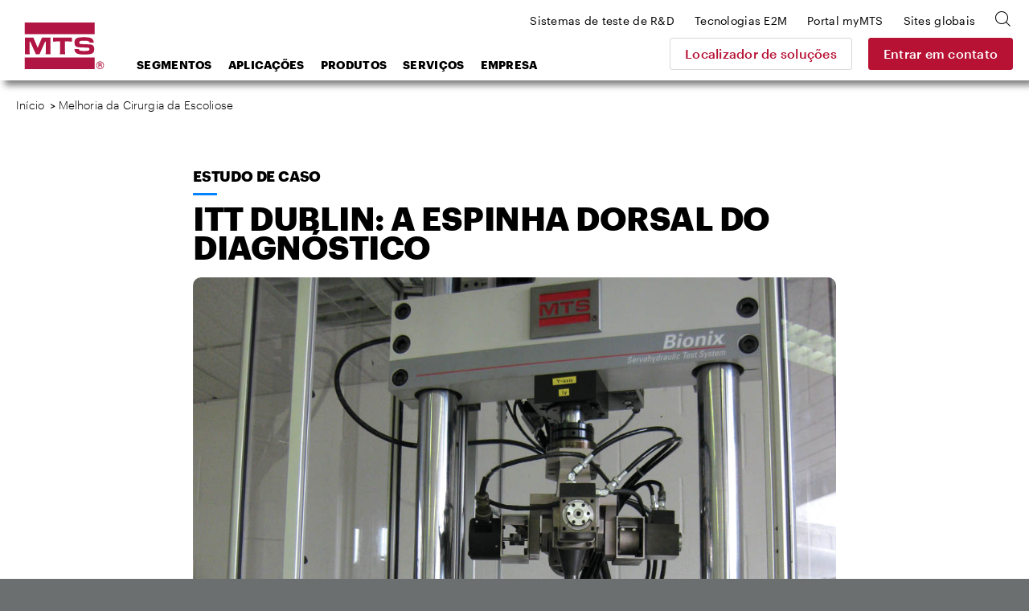

--- FILE ---
content_type: text/html; charset=utf-8
request_url: https://www.mts.com/br/articles/biomedical/case-study-itt
body_size: 23208
content:


<!DOCTYPE html>
<html>
<head>
    <!-- Begin BrightEdge -->
    
<!-- be_ixf, sdk, gho-->
<meta name="be:sdk" content="dotnet_sdk_1.4.18" />
<meta name="be:timer" content="78ms" />
<meta name="be:orig_url" content="https://www.mts.com/br/articles/biomedical/case-study-itt" />
<meta name="be:capsule_url" content="https://ixfd-api.bc0a.com/api/ixf/1.0.0/get_capsule/f00000000235252/01971957115" />
<meta name="be:norm_url" content="https://www.mts.com/br/articles/biomedical/case-study-itt" />
<meta name="be:api_dt" content="py_2022; pm_11; pd_07; ph_10; pmh_48; p_epoch:1667846918628" />
<meta name="be:mod_dt" content="py_2022; pm_11; pd_07; ph_10; pmh_48; p_epoch:1667846918628" />
<meta name="be:messages" content="0" />

    <script>
      (function() {
      var bec = document.createElement('script');
      bec.type = 'text/javascript';
      bec.async = true;
      bec.setAttribute("data-id", "bec");
      bec.setAttribute("org-id", "f00000000235252");
      bec.setAttribute("domain", ".mts.com");
      bec.setAttribute("session-timeout", 86400000);
      bec.src = document.location.protocol + '//cdn.b0e8.com/conv_v3.js';
      var s = document.getElementsByTagName('script')[0];
      s.parentNode.insertBefore(bec, s);
})();
</script>


    <!-- End BrightEdge -->
    
<!-- Google Tag Manager -->
<script>(function(w,d,s,l,i){w[l]=w[l]||[];w[l].push({'gtm.start':
new Date().getTime(),event:'gtm.js'});var f=d.getElementsByTagName(s)[0],
j=d.createElement(s),dl=l!='dataLayer'?'&l='+l:'';j.async=true;j.src=
'https://www.googletagmanager.com/gtm.js?id='+i+dl+ '&gtm_auth=VLlOC3Nf9JDgPhX1q1molg&gtm_preview=env-1&gtm_cookies_win=x';f.parentNode.insertBefore(j,f);
})(window,document,'script','dataLayer','GTM-T7WNV47');</script>
<!-- End Google Tag Manager -->
    
<style>
nav.site-footer__menu
{
border-bottom: none !important;
margin: 0;
height: 0;
padding: 0;
}
</style>
    

<title>Melhoria da Cirurgia da Escoliose</title>

<meta name="description" content="A MTS ajuda os pesquisadores biomec&#226;nicos a equipar os cirurgi&#245;es com melhores informa&#231;&#245;es antes da cirurgia de escoliose.">
<meta name="keywords" content="espinha dorsal, escoliose, ITT Dublin">

    <meta property="og:title" content="Melhoria da Cirurgia da Escoliose">
    <meta name="twitter:title" content="Melhoria da Cirurgia da Escoliose">

    <meta property="og:description" content="A MTS ajuda os pesquisadores biomec&#226;nicos a equipar os cirurgi&#245;es com melhores informa&#231;&#245;es antes da cirurgia de escoliose.">
    <meta name="twitter:description" content="A MTS ajuda os pesquisadores biomec&#226;nicos a equipar os cirurgi&#245;es com melhores informa&#231;&#245;es antes da cirurgia de escoliose.">

    <meta property="og:image" content="https://test.mts.com/-/media/biomedical/industry/case study tile images/069_tile">
    <meta name="twitter:image" content="https://test.mts.com/-/media/biomedical/industry/case study tile images/069_tile">

    <meta property="og:url" content="https://test.mts.com/articles/biomedical/case-study-itt">
    <meta name="twitter:url" content="https://test.mts.com/articles/biomedical/case-study-itt">

    <meta name="twitter:card" content="summary_large_image">

    <meta property="og:site_name" content="MTS Test &amp; Simulation">
    <meta name="twitter:site" content="MTS Test &amp; Simulation">


    <link rel="canonical" href="https://www.mts.com/br/articles/biomedical/case-study-itt" />
        <link rel="alternate" hreflang="x-default" href="https://www.mts.com/en/articles/biomedical/case-study-itt" />
        <link rel="alternate" hreflang="pt-BR" href="https://www.mts.com/br/articles/biomedical/case-study-itt" />
        <link rel="alternate" hreflang="de-DE" href="https://www.mts.com/de/articles/biomedical/case-study-itt" />
        <link rel="alternate" hreflang="en" href="https://www.mts.com/en/articles/biomedical/case-study-itt" />
        <link rel="alternate" hreflang="fr-FR" href="https://www.mts.com/fr/articles/biomedical/case-study-itt" />
        <link rel="alternate" hreflang="en-IN" href="https://www.mts.com/in/articles/biomedical/case-study-itt" />
        <link rel="alternate" hreflang="it-IT" href="https://www.mts.com/it/articles/biomedical/case-study-itt" />
        <link rel="alternate" hreflang="ja-JP" href="https://www.mts.com/jp/articles/biomedical/case-study-itt" />
        <link rel="alternate" hreflang="ko-KR" href="https://www.mts.com/ko/articles/biomedical/case-study-itt" />
        <link rel="alternate" hreflang="es-MX" href="https://www.mts.com/la/articles/biomedical/case-study-itt" />
        <link rel="alternate" hreflang="zh-CN" href="https://www.mtschina.com/articles/biomedical/case-study-itt" />


    <link rel="apple-touch-icon" sizes="180x180" href="/assets/images/favicons/apple-touch-icon.png">
    <link rel="icon" type="image/png" sizes="32x32" href="/assets/images/favicons/favicon-32x32.png">
    <link rel="icon" type="image/png" sizes="16x16" href="/assets/images/favicons/favicon-16x16.png">
    <link rel="manifest" href="/mts.site.manifest.json">
    <link rel="mask-icon" href="/assets/images/favicons/safari-pinned-tab.svg" color="#b01543">
    <meta name="apple-mobile-web-app-title" content="MTS">
    <meta name="application-name" content="MTS">
    <meta name="msapplication-TileColor" content="#b01543">
    <meta name="theme-color" content="#b01543">
    <meta charset="UTF-8">
    <meta name="viewport" content="width=device-width, initial-scale=1.0" />
    <meta http-equiv="X-UA-Compatible" content="IE=edge">
    <link href="/dist/css/style.min.css?ver=638997066169645381" rel="stylesheet" />
</head>
<body class="">
    
    
    
<header class="site-header">
    <div class="site-header__inner">
            <a class="site-header__logo" href="https://www.mts.com/br">
        <img src="/-/media/global/mts-logo.svg?as=1&amp;la=pt-BR&amp;h=58&amp;w=58&amp;mw=58&amp;hash=7865DB2B0D9D8739614A06737AD3B09C" class="test-sim__logo" alt="" />
    </a>


<a href="/br/contact-us" class="site-header__button button--secondary" >Entrar em contato</a>        
        <a class="site-header__nav-toggle" href="JavaScript:void(0);" aria-controls="header-menu" aria-expanded="false" aria-label="menu">
            <div class="bar bar-top"></div>
            <div class="bar bar-middle"></div>
            <div class="bar bar-bottom"></div>
        </a>
        <div class="site-header__nav">
            <div class="search-box">
    <div class="search-box__inner">
        <form id="mts-search-form">
            <input type="hidden" class="mts-search-form--searchPage" value="https://www.mts.com/br/site-search" />
            <div class="mts-form__field has-icon has-submit">
                <div class="mts-form__field-inner">
                    <i class="icon-search-bold"></i>
                    <input class="search-box__input" type="text" placeholder="Pesquisar no site" />
                    <input type="submit" value="Ir" />
                </div>
            </div>
            <a class="search-box__close"><i class="icon-x"></i></a>
        </form>
    </div>
</div>



            
<nav class="site-header__nav-main">
    <ul>
            <li class="menu-item-has-children">
<a href="javascript:#" >Segmentos</a>                                    <ul class="sub-menu">
                                <li class="menu-item-has-children first-item ">
<a href="/br/industries/automotive" >Automotivo</a>                                    <ul class="sub-menu">
                                            <li>
<a href="/br/industries/automotive/passenger-cars-light-trucks" >Carros de Passageiro e Caminhões Leves</a>                                            </li>
                                            <li>
<a href="/br/industries/automotive/driver-assisted-autonomous-vehicles" >Veículos Autônomos e Assistidos pelo Motorista</a>                                            </li>
                                            <li>
<a href="/br/industries/automotive/electric-new-energy-vehicles" >Veículos elétricos e de novas energias</a>                                            </li>
                                            <li>
<a href="/br/industries/automotive/heavy-trucks-commercial-vehicles" >Caminhões pesados e veículos comerciais</a>                                            </li>
                                            <li>
<a href="/br/industries/automotive/off-highway-vehicles" >Veículos fora de estrada (OHV)</a>                                            </li>
                                            <li>
<a href="/br/industries/automotive/racing-motorsports" >Corrida e Automobilismo</a>                                            </li>
                                            <li>
<a href="/br/industries/automotive/recreational-vehicles" >Veículos recreativos</a>                                            </li>
                                            <li>
<a href="/br/industries/automotive/motorcycles" >Motocicletas</a>                                            </li>
                                    </ul>
                                    <div class="menu-promo">
    <div class="card--nav">
        <div class="card card--has-bgimage">
            <div class="card__inner">
                <div class="card__image" style="background-image: url(/-/media/ground_vehicles/industry/case-study-photos/auto-factoid-tile.jpg?as=1&amp;mh=414&amp;la=pt-BR&amp;h=414&amp;w=652&amp;mw=655&amp;hash=22142E9C31F400A62E52646DCCF5F513)">
<a href="/br/industries/automotive" >Automotive</a>                </div>
                <div class="card__content">
                    <h3>
<a href="/br/industries/automotive" >                            <span class="has-arrow">
                                Automotivo
                            </span>
</a>                    </h3>
                </div>
                <div class="card__proof">
                        <div class="card__proof-stat">
                            <p>
                                <span>320</span>
                                kph
                            </p>
                        </div>
                    <div class="card__proof-content">
                        <p>
                            a esteira de rodagem plana permite a replicação precisa das manobras de curva do automobilismo
                        </p>
<a href="/br/articles/automotive/case-study-ntrc" >Leia o estudo de caso</a>                    </div>
                </div>
            </div>
        </div>
    </div>
</div>


                                </li>
                                <li class="menu-item-has-children  ">
<a href="/br/industries/materials" >Materiais</a>                                    <ul class="sub-menu">
                                            <li>
<a href="/br/industries/materials/aerospace-materials" >Teste de Materiais Aeroespaciais</a>                                            </li>
                                            <li>
<a href="/br/industries/materials/automotive-materials" >Teste de Materiais Automotivos</a>                                            </li>
                                            <li>
<a href="/br/industries/materials/metals" >Metais</a>                                            </li>
                                            <li>
<a href="/br/industries/materials/composites" >Compósitos</a>                                            </li>
                                            <li>
<a href="/br/industries/materials/plastics" >Plásticos</a>                                            </li>
                                            <li>
<a href="/br/industries/materials/rubber-elastomers" >Borracha e Elastômeros</a>                                            </li>
                                            <li>
<a href="/br/industries/materials/adhesives" >Adesivos</a>                                            </li>
                                            <li>
<a href="/br/industries/materials/concrete-rock" >Concreto e rocha</a>                                            </li>
                                            <li>
<a href="/br/industries/materials/ceramics-glass" >Cerâmica e Vidro</a>                                            </li>
                                            <li>
<a href="/br/industries/materials/textiles" >Têxteis</a>                                            </li>
                                            <li>
<a href="/br/industries/materials/wood" >Madeira</a>                                            </li>
                                            <li>
<a href="/br/industries/materials/paper-products" >Produtos de papel</a>                                            </li>
                                            <li>
<a href="/br/industries/materials/universities" >Universidades</a>                                            </li>
                                    </ul>
                                    <div class="menu-promo">
    <div class="card--nav">
        <div class="card card--has-bgimage">
            <div class="card__inner">
                <div class="card__image" style="background-image: url(/-/media/materials/industry/tile-images/materials-factoid-tile.jpg?as=1&amp;mh=414&amp;la=pt-BR&amp;h=414&amp;w=652&amp;mw=655&amp;hash=E0D4CAF8F094ABFB6907300D5F1C45FA)">
<a href="/br/industries/materials" >Materials</a>                </div>
                <div class="card__content">
                    <h3>
<a href="/br/industries/materials" >                            <span class="has-arrow">
                                Materiais
                            </span>
</a>                    </h3>
                </div>
                <div class="card__proof">
                        <div class="card__proof-stat">
                            <p>
                                <span>1500 </span>
                                Graus Celsius
                            </p>
                        </div>
                    <div class="card__proof-content">
                        <p>
                            soluções para testar ligas de alta temperatura, compósitos, cerâmicas e polímeros
                        </p>
<a href="/br/articles/materials/high-temp-tradeoffs" >Leia o artigo</a>                    </div>
                </div>
            </div>
        </div>
    </div>
</div>


                                </li>
                                <li class="menu-item-has-children  ">
<a href="/br/industries/aerospace" >Aeroespacial</a>                                    <ul class="sub-menu">
                                            <li>
<a href="/br/industries/aerospace/fixed-wing-aircraft" >Aeronave de asa fixa</a>                                            </li>
                                            <li>
<a href="/br/industries/aerospace/rotorcraft" >Helicópteros e Aeronave de Asa Giratória</a>                                            </li>
                                            <li>
<a href="/br/industries/aerospace/urban-air-mobility" target="|Custom" >VTOL</a>                                            </li>
                                            <li>
<a href="/br/industries/aerospace/drone-delivery" target="|Custom" >Drones de entrega</a>                                            </li>
                                            <li>
<a href="/br/industries/aerospace/supersonic-aircraft" target="|Custom" >Aeronave supersônica</a>                                            </li>
                                            <li>
<a href="/br/industries/aerospace/space-structures" >Estruturas espaciais</a>                                            </li>
                                    </ul>
                                    <div class="menu-promo">
    <div class="card--nav">
        <div class="card card--has-bgimage">
            <div class="card__inner">
                <div class="card__image" style="background-image: url(/-/media/aerospace/industry/aero-factoid_tile.jpg?as=1&amp;mh=414&amp;la=pt-BR&amp;h=414&amp;w=652&amp;mw=655&amp;hash=9E638057CA8AE25DDA850FB6CFF9222B)">
<a href="/br/industries/aerospace" >Aerospace</a>                </div>
                <div class="card__content">
                    <h3>
<a href="/br/industries/aerospace" >                            <span class="has-arrow">
                                Aeroespacial
                            </span>
</a>                    </h3>
                </div>
                <div class="card__proof">
                        <div class="card__proof-stat">
                            <p>
                                <span>20%</span>
                                aumentar
                            </p>
                        </div>
                    <div class="card__proof-content">
                        <p>
                            em velocidades de teste usando a mais moderna tecnologia de compensação de acoplamento cruzado
                        </p>
<a href="/br/articles/aerospace/using-c3-performance-to-accelerate-complex-structural-tests" >Leia o artigo</a>                    </div>
                </div>
            </div>
        </div>
    </div>
</div>


                                </li>
                                <li class="menu-item-has-children  ">
<a href="/br/industries/biomedical" >Biomédicos</a>                                    <ul class="sub-menu">
                                            <li>
<a href="/br/industries/biomedical/orthopedic" >Ortopédico</a>                                            </li>
                                            <li>
<a href="/br/industries/biomedical/medical-devices" >Dispositivos médicos</a>                                            </li>
                                            <li>
<a href="/br/industries/biomedical/dental" >Odontológico</a>                                            </li>
                                            <li>
<a href="/br/industries/biomedical/hospitals-universities" >Hospitais e Universidades</a>                                            </li>
                                    </ul>
                                    <div class="menu-promo">
    <div class="card--nav">
        <div class="card card--has-bgimage">
            <div class="card__inner">
                <div class="card__image" style="background-image: url(/-/media/biomedical/industry/tile-images/89370521_Bio_668x424.jpg?as=1&amp;mh=414&amp;la=pt-BR&amp;h=414&amp;w=652&amp;mw=655&amp;hash=B5221F0D0E9A0C2613D42115D49BAEDB)">
<a href="/br/industries/biomedical" >Biomedical</a>                </div>
                <div class="card__content">
                    <h3>
<a href="/br/industries/biomedical" >                            <span class="has-arrow">
                                Biomédicos
                            </span>
</a>                    </h3>
                </div>
                <div class="card__proof">
                        <div class="card__proof-stat">
                            <p>
                                <span>1</span>
                                em 1.000 crianças
                            </p>
                        </div>
                    <div class="card__proof-content">
                        <p>
                            precisará de cirurgia corretiva de escoliose
                        </p>
<a href="/br/articles/biomedical/case-study-itt" >Leia o estudo de caso</a>                    </div>
                </div>
            </div>
        </div>
    </div>
</div>


                                </li>
                                <li class="menu-item-has-children  ">
<a href="/br/industries/civil-engineering" >Engenharia Civil</a>                                    <ul class="sub-menu">
                                            <li>
<a href="/br/industries/civil-engineering/multi-hazard" >Engenharia de multirriscos</a>                                            </li>
                                            <li>
<a href="/br/industries/civil-engineering/seismic" >Engenharia Sísmica</a>                                            </li>
                                            <li>
<a href="/br/industries/civil-engineering/structural" >Engenharia Estrutural</a>                                            </li>
                                    </ul>
                                    <div class="menu-promo">
    <div class="card--nav">
        <div class="card card--has-bgimage">
            <div class="card__inner">
                <div class="card__image" style="background-image: url(/-/media/civil-engineering/industry/case-study-images/civil-factoid-tile.jpg?as=1&amp;mh=414&amp;la=pt-BR&amp;h=414&amp;w=652&amp;mw=655&amp;hash=6867DDFCDF494FBAD2743DCFAA5E1268)">
<a href="/br/industries/civil-engineering" >Civil Engineering</a>                </div>
                <div class="card__content">
                    <h3>
<a href="/br/industries/civil-engineering" >                            <span class="has-arrow">
                                Engenharia Civil
                            </span>
</a>                    </h3>
                </div>
                <div class="card__proof">
                        <div class="card__proof-stat">
                            <p>
                                <span>1,32</span>
                                milhão de libras
                            </p>
                        </div>
                    <div class="card__proof-content">
                        <p>
                            a capacidade de força permite o teste em corpos de prova muito grandes até a falha
                        </p>
<a href="/br/articles/civil-engineering/case-study-uofm" >Leia o estudo de caso</a>                    </div>
                </div>
            </div>
        </div>
    </div>
</div>


                                </li>
                                <li class="menu-item-has-children  ">
<a href="/br/industries/rock-geomechanics" >Geomecânica das rochas</a>                                    <ul class="sub-menu">
                                            <li>
<a href="/br/industries/rock-geomechanics/fossil-fuels" >Combustíveis fósseis</a>                                            </li>
                                            <li>
<a href="/br/industries/rock-geomechanics/geothermal-energy" >Energia Geotérmica</a>                                            </li>
                                            <li>
<a href="/br/industries/rock-geomechanics/mining" >Mineração</a>                                            </li>
                                            <li>
<a href="/br/industries/rock-geomechanics/construction" >Construção</a>                                            </li>
                                            <li>
<a href="/br/industries/rock-geomechanics/carbon-sequestration" >Sequestro de carbono</a>                                            </li>
                                            <li>
<a href="/br/industries/rock-geomechanics/research" >Pesquisa</a>                                            </li>
                                    </ul>
                                    <div class="menu-promo">
    <div class="card--nav">
        <div class="card card--has-bgimage">
            <div class="card__inner">
                <div class="card__image" style="background-image: url(/-/media/rock_geomechanics/industry/tile-images/Concrete_668x424.jpg?as=1&amp;mh=414&amp;la=pt-BR&amp;h=414&amp;w=652&amp;mw=655&amp;hash=94FDAF154A5D645C62BC35083B1120D6)">
<a href="/br/industries/rock-geomechanics" >Rock Geomechanics</a>                </div>
                <div class="card__content">
                    <h3>
<a href="/br/industries/rock-geomechanics" >                            <span class="has-arrow">
                                Rochas e Geomecânica
                            </span>
</a>                    </h3>
                </div>
                <div class="card__proof">
                        <div class="card__proof-stat">
                            <p>
                                <span>3x</span>
                                mais forte
                            </p>
                        </div>
                    <div class="card__proof-content">
                        <p>
                            materiais concretos tornam possível transportar cargas mais elevadas
                        </p>
<a href="/br/articles/civil-engineering/case-study-uoftoronto" >Leia o estudo de caso</a>                    </div>
                </div>
            </div>
        </div>
    </div>
</div>


                                </li>
                                <li class="menu-item-has-children  ">
<a href="/br/industries/energy" >Energia</a>                                    <ul class="sub-menu">
                                            <li>
<a href="/br/industries/energy/wind" >Energia Eólica</a>                                            </li>
                                            <li>
<a href="/br/industries/energy/oil-gas" >Petróleo e Gás</a>                                            </li>
                                    </ul>
                                    <div class="menu-promo">
    <div class="card--nav">
        <div class="card card--has-bgimage">
            <div class="card__inner">
                <div class="card__image" style="background-image: url(/-/media/energy/industry/article-and-case-study-photos/energy-factoid-1.jpg?as=1&amp;mh=414&amp;la=pt-BR&amp;h=414&amp;w=652&amp;mw=655&amp;hash=FB7F720ECCC49258967CC96E4F1C2723)">
<a href="/br/industries/energy" >Energy</a>                </div>
                <div class="card__content">
                    <h3>
<a href="/br/industries/energy" >                            <span class="has-arrow">
                                Energia
                            </span>
</a>                    </h3>
                </div>
                <div class="card__proof">
                        <div class="card__proof-stat">
                            <p>
                                <span>56</span>
                                MNm
                            </p>
                        </div>
                    <div class="card__proof-content">
                        <p>
                            a capacidade do momento de inversão permite testar os maiores trens de força de turbinas eólicas
                        </p>
<a href="/br/articles/energy/ore-catapult-ntl" >Leia o artigo</a>                    </div>
                </div>
            </div>
        </div>
    </div>
</div>


                                </li>
                                <li class="menu-item-has-children  ">
<a href="/br/industries/rail" >Ferroviário</a>                                    <ul class="sub-menu">
                                            <li>
<a href="/br/industries/rail/commuter-trains" >Trens de passageiro</a>                                            </li>
                                            <li>
<a href="/br/industries/rail/freight-trains" >Trens de Carga </a>                                            </li>
                                            <li>
<a href="/br/industries/rail/high-speed-trains" >Trens de Alta Velocidade </a>                                            </li>
                                    </ul>
                                    <div class="menu-promo">
    <div class="card--nav">
        <div class="card card--has-bgimage">
            <div class="card__inner">
                <div class="card__image" style="background-image: url(/-/media/rail/Industry/articles/rail-factoid-tile.jpg?as=1&amp;mh=414&amp;la=pt-BR&amp;h=414&amp;w=652&amp;mw=655&amp;hash=6ED17867FA4103A35ED4737516A2A38E)">
<a href="/br/industries/rail" >Rail</a>                </div>
                <div class="card__content">
                    <h3>
<a href="/br/industries/rail" >                            <span class="has-arrow">
                                Ferroviário
                            </span>
</a>                    </h3>
                </div>
                <div class="card__proof">
                        <div class="card__proof-stat">
                            <p>
                                <span>550</span>
                                kph
                            </p>
                        </div>
                    <div class="card__proof-content">
                        <p>
                            o sistema de teste permite estudos em laboratório de ambientes de operação de trilhos de alta velocidade
                        </p>
<a href="/br/articles/rail/high-performance-pantograph" >Leia o artigo</a>                    </div>
                </div>
            </div>
        </div>
    </div>
</div>


                                </li>
                    </ul>
            </li>
            <li class="menu-item-has-children">
<a href="javascript:#" >Aplica&#231;&#245;es</a>                                    <ul class="sub-menu">
                                <li class="sub-menu__title">
                                    Aplica&#231;&#245;es de Materiais
                                </li>
                                    <li class="menu-item-has-children after-title first-item">
<a href="/br/applications/materials/test-type" >Tipo de Teste</a>                                            <ul class="sub-menu">
                                                    <li>
<a href="/br/applications/materials/test-type/tension" >Tensão</a>                                                    </li>
                                                    <li>
<a href="/br/applications/materials/test-type/compression" >Compressão</a>                                                    </li>
                                                    <li>
<a href="/br/applications/materials/test-type/fatigue-fracture" >Fadiga e Fratura</a>                                                    </li>
                                                    <li>
<a href="/br/applications/materials/test-type/flexure-bend" >Flexão/Dobra</a>                                                    </li>
                                                    <li>
<a href="/br/applications/materials/test-type/shear-peel-tear" >Cisalhamento, descolamento e rasgamento</a>                                                    </li>
                                                    <li>
<a href="/br/applications/materials/test-type/torsion" >Torção</a>                                                    </li>
                                                    <li>
<a href="/br/applications/materials/test-type/non-contacting-strain" >Medição da deformação sem contato</a>                                                    </li>
                                                    <li>
<a href="/br/applications/materials/test-type/high-temperature" >Alta Temperatura</a>                                                    </li>
                                                    <li>
<a href="/br/applications/materials/test-type/bi-axial-multi-axial" >Biaxial e Multiaxial</a>                                                    </li>
                                                    <li>
<a href="/br/applications/materials/test-type/high-rate" >Alta Taxa</a>                                                    </li>
                                                    <li>
<a href="/br/applications/materials/test-type/dynamic-mechanical-analysis" >Análise Mecânica Dinâmica</a>                                                    </li>
                                                                                            </ul>
        <div class="menu-promo">
<div class="card--nav">
    <div class="card card--has-bgimage">
        <div class="card__inner">
                <div class="card__image" style="background-image: url(/-/media/materials/industry/tile-images/66812_specimens_668x424.jpg?as=1&amp;mh=414&amp;la=pt-BR&amp;h=414&amp;w=652&amp;mw=655&amp;hash=E0AE26C33F84754E7DD23873F56BB676);">
<a href="/br/applications/materials/materials" ></a>                </div>

            <div class="card__content">
                <h3>
<a href="/br/applications/materials/materials" >                        <span class="has-arrow">
                            Aplicações por material
                        </span>
</a>                </h3>
            </div>
        </div>
    </div>
</div>

                    </div>
                                    </li>
                                    <li class="menu-item-has-children after-title ">
<a href="/br/applications/materials/test-standard" >Norma de Teste</a>                                            <ul class="sub-menu">
                                                    <li>
<a href="/br/applications/materials/test-standard/astm" >Normas de teste ASTM</a>                                                    </li>
                                                    <li>
<a href="/br/applications/materials/test-standard/iso" >Normas de teste ISO</a>                                                    </li>
                                                    <li>
<a href="/br/applications/materials/test-standard/en" >Normas de Teste EN</a>                                                    </li>
                                                                                            </ul>
        <div class="menu-promo">
<div class="card--nav">
    <div class="card card--has-bgimage">
        <div class="card__inner">
                <div class="card__image" style="background-image: url(/-/media/materials/industry/tile-images/66812_specimens_668x424.jpg?as=1&amp;mh=414&amp;la=pt-BR&amp;h=414&amp;w=652&amp;mw=655&amp;hash=E0AE26C33F84754E7DD23873F56BB676);">
<a href="/br/applications/materials/materials" ></a>                </div>

            <div class="card__content">
                <h3>
<a href="/br/applications/materials/materials" >                        <span class="has-arrow">
                            Aplicações por material
                        </span>
</a>                </h3>
            </div>
        </div>
    </div>
</div>

                    </div>
                                    </li>
                                    <li class="menu-item-has-children after-title ">
<a href="/br/applications/materials/materials" >Materiais</a>                                            <ul class="sub-menu">
                                                    <li>
<a href="/br/applications/materials/materials/metals" >Metais</a>                                                    </li>
                                                    <li>
<a href="/br/applications/materials/materials/composites" >Compósitos</a>                                                    </li>
                                                    <li>
<a href="/br/applications/materials/materials/plastics" >Plásticos</a>                                                    </li>
                                                    <li>
<a href="/br/applications/materials/materials/rubber-elastomers" >Borracha e Elastômeros</a>                                                    </li>
                                                    <li>
<a href="/br/applications/materials/materials/adhesives" >Adesivos</a>                                                    </li>
                                                    <li>
<a href="/br/applications/materials/materials/fasteners-welds" >Fixadores e Soldas</a>                                                    </li>
                                                    <li>
<a href="/br/applications/materials/materials/concrete-rock" >Concreto e rocha</a>                                                    </li>
                                                    <li>
<a href="/br/applications/materials/materials/ceramics-glass" >Cerâmica e Vidro</a>                                                    </li>
                                                    <li>
<a href="/br/applications/materials/materials/wood-paper-products" >Produtos de madeira e papel</a>                                                    </li>
                                                    <li>
<a href="/br/applications/materials/materials/additive-manufacturing" >Manufatura aditiva</a>                                                    </li>
                                                                                            </ul>
        <div class="menu-promo">
<div class="card--nav">
    <div class="card card--has-bgimage">
        <div class="card__inner">
                <div class="card__image" style="background-image: url(/-/media/materials/industry/tile-images/66812_specimens_668x424.jpg?as=1&amp;mh=414&amp;la=pt-BR&amp;h=414&amp;w=652&amp;mw=655&amp;hash=E0AE26C33F84754E7DD23873F56BB676);">
<a href="/br/applications/materials/materials" ></a>                </div>

            <div class="card__content">
                <h3>
<a href="/br/applications/materials/materials" >                        <span class="has-arrow">
                            Aplicações por material
                        </span>
</a>                </h3>
            </div>
        </div>
    </div>
</div>

                    </div>
                                    </li>
                                <li class="menu-item-has-children  ">
<a href="/br/applications/automotive" >Aplicações automotivas</a>                                    <ul class="sub-menu">
                                            <li>
<a href="https://www.mts.com/en/applications/automotive/ev-batteries" target="_blank" rel="noopener noreferrer" >Baterias EV</a>                                            </li>
                                            <li>
<a href="/br/applications/automotive/full-vehicle" >Veículo Completo</a>                                            </li>
                                            <li>
<a href="/br/applications/automotive/axle-suspension" >Eixo e Suspensão </a>                                            </li>
                                            <li>
<a href="/br/applications/automotive/steering-system" >Sistema de Direção</a>                                            </li>
                                            <li>
<a href="/br/applications/automotive/drivetrain" >Transmissão</a>                                            </li>
                                            <li>
<a href="/br/applications/automotive/dampers" >Amortecedores</a>                                            </li>
                                            <li>
<a href="/br/applications/automotive/elastomeric-mounts-bushings" >Montagens e Buchas Elastoméricas</a>                                            </li>
                                            <li>
<a href="/br/applications/automotive/tires" >Pneus </a>                                            </li>
                                            <li>
<a href="/br/applications/automotive/exhaust-system" >Sistema de Exaustão</a>                                            </li>
                                            <li>
<a href="/br/applications/automotive/body-mounted-components" >Componentes montados na carroceria</a>                                            </li>
                                            <li>
<a href="/br/applications/automotive/cooling-system-components" >Componentes do sistema de resfriamento</a>                                            </li>
                                            <li>
<a href="/br/applications/automotive/transportation-packaging" >Transporte e embalagem</a>                                            </li>
                                            <li>
<a href="/br/applications/automotive/motorcycle" >Motocicleta</a>                                            </li>
                                            <li>
<a href="/br/applications/automotive/farm-construction-off-highway-vehicles" >Fazenda, Construção, Veículos Fora de Estrada (OHV)</a>                                            </li>
                                    </ul>
                                            <div class="menu-promo">
<div class="card--nav">
    <div class="card card--has-bgimage">
        <div class="card__inner">
                <div class="card__image" style="background-image: url(/-/media/ground_vehicles/products/K-and-C-systems/66490_KC_668x424.jpg?as=1&amp;mh=414&amp;la=pt-BR&amp;h=414&amp;w=652&amp;mw=655&amp;hash=2CC0954B512D303BAEAB8F92F3B78C74);">
<a href="/br/applications/automotive" ></a>                </div>

            <div class="card__content">
                <h3>
<a href="/br/applications/automotive" >                        <span class="has-arrow">
                            Automotivo
                        </span>
</a>                </h3>
            </div>
        </div>
    </div>
</div>

                    </div>

                                </li>
                                <li class="menu-item-has-children  ">
<a href="/br/applications/aerospace" >Aplicações Aeroespaciais</a>                                    <ul class="sub-menu">
                                            <li>
<a href="/br/applications/aerospace/complete-full-scale-structures" >Estruturas Completas em Escala Real</a>                                            </li>
                                            <li>
<a href="/br/applications/aerospace/sub-assemblies" >Sub-Assemblies</a>                                            </li>
                                            <li>
<a href="/br/applications/aerospace/sub-systems" >Sub-Systems</a>                                            </li>
                                            <li>
<a href="/br/applications/aerospace/flight-control-systems/flight-control-testing---iron-bird" target="|Custom" >Sistemas de Controle de Voo</a>                                            </li>
                                            <li>
<a href="/br/applications/aerospace/airframe-components" >Componentes da estrutura aérea</a>                                            </li>
                                            <li>
<a href="/br/applications/aerospace/rotorcraft-components" >Componentes de asa rotativa</a>                                            </li>
                                            <li>
<a href="/br/applications/aerospace/gas-turbine-engine-components/gas-turbine-component-fatigue" target="|Custom" >Fadiga do componente da turbina a gás</a>                                            </li>
                                    </ul>
                                            <div class="menu-promo">
<div class="card--nav">
    <div class="card card--has-bgimage">
        <div class="card__inner">
                <div class="card__image" style="background-image: url(/-/media/aerospace/products/aeropro-software/aero-app_668x424.jpg?as=1&amp;mh=414&amp;la=pt-BR&amp;h=414&amp;w=652&amp;mw=655&amp;hash=301EAE8E4773F347232169971F0B6A92);">
<a href="/br/applications/aerospace" ></a>                </div>

            <div class="card__content">
                <h3>
<a href="/br/applications/aerospace" >                        <span class="has-arrow">
                            Aeroespacial
                        </span>
</a>                </h3>
            </div>
        </div>
    </div>
</div>

                    </div>

                                </li>
                                <li class="menu-item-has-children  ">
<a href="/br/applications/biomedical" >Aplicações biomédicas</a>                                    <ul class="sub-menu">
                                            <li>
<a href="/br/applications/biomedical/orthopedic" >Ortopédico</a>                                            </li>
                                            <li>
<a href="/br/applications/biomedical/biomechanical" >Biomecânica</a>                                            </li>
                                            <li>
<a href="/br/applications/biomedical/medical-device" >Dispositivo Médico </a>                                            </li>
                                            <li>
<a href="/br/applications/biomedical/biomaterial" >Biomaterial</a>                                            </li>
                                    </ul>
                                            <div class="menu-promo">
<div class="card--nav">
    <div class="card card--has-bgimage">
        <div class="card__inner">
                <div class="card__image" style="background-image: url(/-/media/biomedical/industry/tile-images/iStock_000015060102XX_spine_668x424.jpg?as=1&amp;mh=414&amp;la=pt-BR&amp;h=414&amp;w=652&amp;mw=655&amp;hash=898656D17188E45C97EC76A0DC244985);">
<a href="/br/applications/biomedical" ></a>                </div>

            <div class="card__content">
                <h3>
<a href="/br/applications/biomedical" >                        <span class="has-arrow">
                            Biomédico
                        </span>
</a>                </h3>
            </div>
        </div>
    </div>
</div>

                    </div>

                                </li>
                                <li class="menu-item-has-children  ">
<a href="/br/applications/civil-engineering" >Aplicações de Engenharia Civil</a>                                    <ul class="sub-menu">
                                            <li>
<a href="/br/applications/civil-engineering/civil-structures" >Estruturas civis</a>                                            </li>
                                            <li>
<a href="/br/applications/civil-engineering/structural-sub-assemblies-components" >Subconjuntos e componentes estruturais</a>                                            </li>
                                            <li>
<a href="/br/applications/civil-engineering/non-structural-systems" >Sistemas não-estruturais</a>                                            </li>
                                            <li>
<a href="/br/applications/civil-engineering/offshore-coastal-terrain-infrastructure/oil-rig-stay-testing" target="|Custom" >Cabos de escoramento para plataformas de petróleo</a>                                            </li>
                                            <li>
<a href="/br/applications/civil-engineering/construction-materials" >Materiais de Construção</a>                                            </li>
                                    </ul>
                                            <div class="menu-promo">
<div class="card--nav">
    <div class="card card--has-bgimage">
        <div class="card__inner">
                <div class="card__image" style="background-image: url(/-/media/civil-engineering/products/Civil-Modular-Components/civil-hero2_668x424.jpg?as=1&amp;mh=414&amp;la=pt-BR&amp;h=414&amp;w=652&amp;mw=655&amp;hash=ACB368DB598524E7D4F6DFB9EBADBB91);">
<a href="/br/applications/civil-engineering" ></a>                </div>

            <div class="card__content">
                <h3>
<a href="/br/applications/civil-engineering" >                        <span class="has-arrow">
                            Engenharia civil
                        </span>
</a>                </h3>
            </div>
        </div>
    </div>
</div>

                    </div>

                                </li>
                                <li class="menu-item-has-children  ">
<a href="/br/applications/energy" >Aplicações de Energia</a>                                    <ul class="sub-menu">
                                            <li>
<a href="/br/applications/energy/wind-turbine-testing" >Testes de turbinas eólicas</a>                                            </li>
                                            <li>
<a href="/br/applications/energy/oil-gas-pipeline/pipeline-connector-testing" >Oleoduto e Gasoduto</a>                                            </li>
                                    </ul>
                                            <div class="menu-promo">
<div class="card--nav">
    <div class="card card--has-bgimage">
        <div class="card__inner">
                <div class="card__image" style="background-image: url(/-/media/energy/industry/remote-site-cards/Dual-Axis-Blade-Exciter-668x424.jpg?as=1&amp;mh=414&amp;la=pt-BR&amp;h=414&amp;w=652&amp;mw=655&amp;hash=8FC679C6E78E88614C81010C4EF846F9);">
<a href="/br/applications/energy" ></a>                </div>

            <div class="card__content">
                <h3>
<a href="/br/applications/energy" >                        <span class="has-arrow">
                            Energia
                        </span>
</a>                </h3>
            </div>
        </div>
    </div>
</div>

                    </div>

                                </li>
                                <li class="menu-item-has-children  ">
<a href="/br/applications/rock-geomechanics" >Aplicações da Geomecânica de Rochas</a>                                    <ul class="sub-menu">
                                            <li>
<a href="/br/applications/rock-geomechanics/fossil-fuels" >Combustíveis fósseis</a>                                            </li>
                                            <li>
<a href="/br/applications/rock-geomechanics/geothermal" >Geotérmico</a>                                            </li>
                                            <li>
<a href="/br/applications/rock-geomechanics/nuclear-waste-storage" >Armazenamento de resíduos nucleares</a>                                            </li>
                                    </ul>
                                            <div class="menu-promo">
<div class="card--nav">
    <div class="card card--has-bgimage">
        <div class="card__inner">
                <div class="card__image" style="background-image: url(/-/media/global/tile-images/tile_geo.jpg?as=1&amp;mh=414&amp;la=pt-BR&amp;h=412&amp;w=648&amp;mw=655&amp;hash=70CBF8F5ACBD14BDB70B46303BE02EBC);">
<a href="/br/applications/rock-geomechanics" ></a>                </div>

            <div class="card__content">
                <h3>
<a href="/br/applications/rock-geomechanics" >                        <span class="has-arrow">
                            Geomecânica das rochas
                        </span>
</a>                </h3>
            </div>
        </div>
    </div>
</div>

                    </div>

                                </li>
                                <li class="menu-item-has-children  ">
<a href="/br/applications/rail" >Aplicações Ferroviárias</a>                                    <ul class="sub-menu">
                                            <li>
<a href="/br/applications/rail/rail-car-suspension-components" >Componentes da Suspensão de Vagão Ferroviário</a>                                            </li>
                                            <li>
<a href="/br/applications/rail/rail-car-coupler" >Acoplador de vagões ferroviários</a>                                            </li>
                                            <li>
<a href="/br/applications/rail/rail-car-wheels-rail" >Rodas e trilhos de vagões ferroviários</a>                                            </li>
                                            <li>
<a href="/br/applications/rail/rail-car-axles" >Eixos de vagões ferroviários</a>                                            </li>
                                            <li>
<a href="/br/applications/rail/rail-car-bogies" >Bogies de vagões ferroviários</a>                                            </li>
                                            <li>
<a href="/br/applications/rail/complete-rail-cars" >Vagões Ferroviários Completos</a>                                            </li>
                                            <li>
<a href="/br/applications/rail/rail-car-pantographs" >Pantógrafos de Vagão Ferroviário</a>                                            </li>
                                            <li>
<a href="/br/applications/rail/railway-track-road-bed" >Trilho Ferroviário e Leito Rodoviário</a>                                            </li>
                                            <li>
<a href="/br/applications/rail/catenary-trolley-wire" >Sistema de Catenária e Catenária da Locomotiva</a>                                            </li>
                                    </ul>
                                            <div class="menu-promo">
<div class="card--nav">
    <div class="card card--has-bgimage">
        <div class="card__inner">
                <div class="card__image" style="background-image: url(/-/media/rail/Applications/railboogie_668x424.jpg?as=1&amp;mh=414&amp;la=pt-BR&amp;h=414&amp;w=652&amp;mw=655&amp;hash=CA19C8B00A6C16D2A43C562043477C30);">
<a href="/br/applications/rail" ></a>                </div>

            <div class="card__content">
                <h3>
<a href="/br/applications/rail" >                        <span class="has-arrow">
                            Ferroviário
                        </span>
</a>                </h3>
            </div>
        </div>
    </div>
</div>

                    </div>

                                </li>
                    </ul>
            </li>
            <li class="menu-item-has-children">
<a href="javascript:#" >Produtos</a>                                    <ul class="sub-menu">
                                <li class="menu-item-has-children first-item ">
<a href="/br/products/automotive" >Sistemas Automotivos</a>                                    <ul class="sub-menu">
                                            <li>
<a href="https://www.mts.com/en/products/automotive/interactive-lab" target="_blank" rel="noopener noreferrer" >Laboratório De Testes Interativo (Inglês)</a>                                            </li>
                                            <li>
<a href="/br/products/automotive/full-vehicle-test-systems" >Sistemas de teste de veículo completo</a>                                            </li>
                                            <li>
<a href="/br/products/automotive/subsystem-component-test-systems" >Sistemas de Teste de subsistema e componentes</a>                                            </li>
                                            <li>
<a href="/br/products/automotive/tire-test-systems" >Sistemas de teste de pneus</a>                                            </li>
                                            <li>
<a href="/br/products/automotive/damper-test-systems" >Sistemas de Teste de Amortecedor</a>                                            </li>
                                            <li>
<a href="/br/products/automotive/elastomer-test-systems" >Sistema de Teste de Elastômero</a>                                            </li>
                                            <li>
<a href="/br/products/automotive/hybrid-simulation-solutions" >Soluções de simulação híbrida</a>                                            </li>
                                            <li>
<a href="/br/products/automotive/automotive-modular-components" >Componentes modulares</a>                                            </li>
                                    </ul>
                                            <div class="menu-promo">
<div class="card--nav">
    <div class="card card--has-bgimage">
        <div class="card__inner">
                <div class="card__image" style="background-image: url(/-/media/ground_vehicles/products/flat-trac-dynamometer/autohero3_tile.jpg?as=1&amp;mh=414&amp;la=pt-BR&amp;h=414&amp;w=632&amp;mw=655&amp;hash=612C6FB1D377C8324F77A48562E849CA);">
<a href="/br/products/automotive" ></a>                </div>

            <div class="card__content">
                <h3>
<a href="/br/products/automotive" >                        <span class="has-arrow">
                            Automotivo
                        </span>
</a>                </h3>
            </div>
        </div>
    </div>
</div>

                    </div>

                                </li>
                                <li class="menu-item-has-children  ">
<a href="/br/products/materials" >Sistemas de Teste de Materiais</a>                                    <ul class="sub-menu">
                                            <li>
<a href="/br/products/materials/static-materials-test-systems" >Sistemas de Teste de Materiais Estáticos</a>                                            </li>
                                            <li>
<a href="/br/products/materials/dynamic-materials-test-systems" >Sistemas de Teste de Materiais Dinâmicos</a>                                            </li>
                                            <li>
<a href="/br/products/materials/extensometers" >Extensômetros</a>                                            </li>
                                            <li>
<a href="/br/products/materials/grips" >Garras</a>                                            </li>
                                            <li>
<a href="/br/products/materials/fixtures" >Dispositivos de Fixação e Placas</a>                                            </li>
                                            <li>
<a href="/br/products/materials/chambers-furnaces" >Fornalhas, câmaras e fluídos de banho</a>                                            </li>
                                            <li>
<a href="/br/products/materials/high-temp-subsystems" >Subsistemas de alta temperatura e TMF</a>                                            </li>
                                            <li>
<a href="/br/products/materials/load-cells" >Células de carga/Transdutores de força</a>                                            </li>
                                            <li>
<a href="/br/products/software-monitoring/testsuite-software" >Software TestSuite™</a>                                            </li>
                                    </ul>
                                            <div class="menu-promo">
<div class="card--nav">
    <div class="card card--has-bgimage">
        <div class="card__inner">
                <div class="card__image" style="background-image: url(/-/media/materials/industry/case-study-tile-images/69530_furnace_668x424.jpg?as=1&amp;mh=414&amp;la=pt-BR&amp;h=414&amp;w=652&amp;mw=655&amp;hash=04274AE71CBF97D598173C4EFF8F9926);">
<a href="/br/products/materials" ></a>                </div>

            <div class="card__content">
                <h3>
<a href="/br/products/materials" >                        <span class="has-arrow">
                            Materiais
                        </span>
</a>                </h3>
            </div>
        </div>
    </div>
</div>

                    </div>

                                </li>
                                <li class="menu-item-has-children  ">
<a href="/br/products/aerospace" >Sistemas Aeroespaciais</a>                                    <ul class="sub-menu">
                                            <li>
<a href="/br/products/aerospace/turnkey-control-data-acquisition" >Controle e aquisição de dados prontos para uso</a>                                            </li>
                                            <li>
<a href="/br/products/aerospace/turnkey-hydromechanical" >Distribuição de energia hidromecânica prontos para uso</a>                                            </li>
                                            <li>
<a href="/br/products/aerospace/test-article-safety" >Soluções de segurança para artigos de teste</a>                                            </li>
                                            <li>
<a href="/br/products/aerospace/series-261-structural-pressure-test-controller" >Controladores de Teste de Pressão Estrutural Série 261</a>                                            </li>
                                            <li>
<a href="/br/products/materials/dynamic-materials-test-systems/high-force-test-systems" >Sistemas de teste de alta força</a>                                            </li>
                                            <li>
<a href="/br/products/aerospace/aerospace-modular-components" >Componentes modulares</a>                                            </li>
                                            <li>
<a href="/br/products/test-system-components/flexdac" >Sistemas de aquisição de dados FlexDAC</a>                                            </li>
                                    </ul>
                                            <div class="menu-promo">
<div class="card--nav">
    <div class="card card--has-bgimage">
        <div class="card__inner">
                <div class="card__image" style="background-image: url(/-/media/aerospace/applications/48936_acd78_668x424.jpg?as=1&amp;mh=414&amp;la=pt-BR&amp;h=414&amp;w=652&amp;mw=655&amp;hash=7E5DAACF854B035D481B2D22AEB7E63C);">
<a href="/br/products/aerospace" ></a>                </div>

            <div class="card__content">
                <h3>
<a href="/br/products/aerospace" >                        <span class="has-arrow">
                            Aeroespacial
                        </span>
</a>                </h3>
            </div>
        </div>
    </div>
</div>

                    </div>

                                </li>
                                <li class="menu-item-has-children  ">
<a href="/br/products/biomedical" >Sistemas Biomédicos</a>                                    <ul class="sub-menu">
                                            <li>
<a href="/br/products/biomedical/orthopedic-test-systems" >Sistemas de teste ortopédicos</a>                                            </li>
                                            <li>
<a href="/br/products/biomedical/biomechanic-test-systems" >Sistemas de Teste Biomecânico</a>                                            </li>
                                            <li>
<a href="/br/products/biomedical/medical-device-test-systems" >Sistemas de teste de dispositivos médicos</a>                                            </li>
                                            <li>
<a href="/br/products/biomedical/biomaterial-test-systems" >Sistemas de teste de biomateriais</a>                                            </li>
                                    </ul>
                                            <div class="menu-promo">
<div class="card--nav">
    <div class="card card--has-bgimage">
        <div class="card__inner">
                <div class="card__image" style="background-image: url(/-/media/biomedical/products/images/24869_FemoralFatigueSubsystem_668x424.jpg?as=1&amp;mh=414&amp;la=pt-BR&amp;h=414&amp;w=652&amp;mw=655&amp;hash=185500ECDB86FD9411DCE0E17B07C27F);">
<a href="/br/products/biomedical" ></a>                </div>

            <div class="card__content">
                <h3>
<a href="/br/products/biomedical" >                        <span class="has-arrow">
                            Biomédico
                        </span>
</a>                </h3>
            </div>
        </div>
    </div>
</div>

                    </div>

                                </li>
                                <li class="menu-item-has-children  ">
<a href="/br/products/civil-engineering" >Sistemas de Engenharia Civil</a>                                    <ul class="sub-menu">
                                            <li>
<a href="/br/products/civil-engineering/seismic-simulators" >Simuladores sísmicos e mesas de agitação</a>                                            </li>
                                            <li>
<a href="/br/products/civil-engineering/multi-axial-subassemblage-test-system" >Sistemas de Teste Estrutura de Submontagem Multiaxial</a>                                            </li>
                                            <li>
<a href="/br/products/civil-engineering/civil-hybrid-simulation" >Soluções de simulação híbrida</a>                                            </li>
                                            <li>
<a href="/br/products/civil-engineering/seismic-isolation-bearing-test-system" >Sistemas de Teste de Rolamento de Isolamento Sísmico</a>                                            </li>
                                            <li>
<a href="/br/products/materials/dynamic-materials-test-systems/high-force-test-systems" >Sistemas de Teste de Alta Força</a>                                            </li>
                                            <li>
<a href="/br/products/civil-engineering/civil-modular-components" >Componentes modulares</a>                                            </li>
                                            <li>
<a href="/br/products/software-monitoring/stex-pro-software" >Software STEX Pro</a>                                            </li>
                                    </ul>
                                            <div class="menu-promo">
<div class="card--nav">
    <div class="card card--has-bgimage">
        <div class="card__inner">
                <div class="card__image" style="background-image: url(/-/media/civil-engineering/products/civil-mast/civil-hero3_tile.jpg?as=1&amp;mh=414&amp;la=pt-BR&amp;h=414&amp;w=652&amp;mw=655&amp;hash=3520483CDE887BE4B4164AF5E5E3C59C);">
<a href="/br/products/civil-engineering" ></a>                </div>

            <div class="card__content">
                <h3>
<a href="/br/products/civil-engineering" >                        <span class="has-arrow">
                            Engenharia civil
                        </span>
</a>                </h3>
            </div>
        </div>
    </div>
</div>

                    </div>

                                </li>
                                <li class="menu-item-has-children  ">
<a href="/br/products/energy" >Sistemas de energia</a>                                    <ul class="sub-menu">
                                            <li>
<a href="/br/applications/energy/wind-turbine-testing/blade-fatigue" target="|Custom" >Sistemas de teste de fadiga de pás de turbinas eólicas</a>                                            </li>
                                            <li>
<a href="/br/applications/energy/wind-turbine-testing/blade-static" target="|Custom" >Sistemas de teste estático de pás de turbinas eólicas</a>                                            </li>
                                            <li>
<a href="/br/applications/energy/wind-turbine-testing/blade-rain-erosion" >Sistema de teste de erosão pluvial de pá de turbina eólica</a>                                            </li>
                                            <li>
<a href="/br/applications/energy/wind-turbine-testing/bearing-drivetrain" target="|Custom" >Sistemas de teste de rolamentos e trens de força de turbinas eólicas</a>                                            </li>
                                            <li>
<a href="/br/applications/energy/oil-gas-pipeline/pipeline-connector-testing" target="|Custom" >Sistemas de Teste de Tubulação/Acoplamento de Óleo & Gás</a>                                            </li>
                                            <li>
<a href="/br/products/materials/dynamic-materials-test-systems/high-force-test-systems" >Sistemas de Teste de Alta Força</a>                                            </li>
                                            <li>
<a href="/br/products/civil-engineering/civil-modular-components" >Componentes modulares</a>                                            </li>
                                    </ul>
                                            <div class="menu-promo">
<div class="card--nav">
    <div class="card card--has-bgimage">
        <div class="card__inner">
                <div class="card__image" style="background-image: url(/-/media/energy/industry/remote-site-cards/RD75MW668x424.jpg?as=1&amp;mh=414&amp;la=pt-BR&amp;h=414&amp;w=652&amp;mw=655&amp;hash=9F6F83FF09C99A078FCA6FD42C8957A4);">
<a href="/br/products/energy" ></a>                </div>

            <div class="card__content">
                <h3>
<a href="/br/products/energy" >                        <span class="has-arrow">
                            Energia
                        </span>
</a>                </h3>
            </div>
        </div>
    </div>
</div>

                    </div>

                                </li>
                                <li class="menu-item-has-children  ">
<a href="/br/products/rock-geomechanics" >Sistema de Rocha e geomecânica</a>                                    <ul class="sub-menu">
                                            <li>
<a href="/br/products/rock-geomechanics/rock-mechanics-test-systems" >Sistema de teste de mecânica das rochas</a>                                            </li>
                                            <li>
<a href="/br/products/rock-geomechanics/polyaxial-rock-test-system" >Sistema de teste de rocha poliaxial</a>                                            </li>
                                    </ul>
                                            <div class="menu-promo">
<div class="card--nav">
    <div class="card card--has-bgimage">
        <div class="card__inner">
                <div class="card__image" style="background-image: url(/-/media/rock_geomechanics/products/images/Polyaxial_rock2_668x424.jpg?as=1&amp;mh=414&amp;la=pt-BR&amp;h=414&amp;w=652&amp;mw=655&amp;hash=5FB587F8ED939C7E5FE269F56BF225CA);">
<a href="/br/products/rock-geomechanics" ></a>                </div>

            <div class="card__content">
                <h3>
<a href="/br/products/rock-geomechanics" >                        <span class="has-arrow">
                            Geomecânica das rochas
                        </span>
</a>                </h3>
            </div>
        </div>
    </div>
</div>

                    </div>

                                </li>
                                <li class="menu-item-has-children  ">
<a href="/br/products/rail" >Sistemas Ferroviários</a>                                    <ul class="sub-menu">
                                            <li>
<a href="/br/products/rail/air-spring" >Sistema de teste de molas pneumáticas</a>                                            </li>
                                            <li>
<a href="/br/products/rail/railway-damper" >Sistema de Teste de Amortecedor Ferroviário</a>                                            </li>
                                            <li>
<a href="/br/products/rail/rolling-contact-fatigue-system" >Sistema de Fadiga de Contato Rolante (RCF)</a>                                            </li>
                                            <li>
<a href="/br/products/rail/bogie-durability" >Sistema de Teste de Estrutura de Bogie de 4-28 Canais</a>                                            </li>
                                            <li>
<a href="/br/products/rail/bogie-characterization" >Sistema de Vibração e Caracterização de Bogie</a>                                            </li>
                                            <li>
<a href="/br/products/rail/pantograph-wear-performance" >Sistema de Desempenho e Desgaste do Pantógrafo</a>                                            </li>
                                            <li>
<a href="/br/products/materials/dynamic-materials-test-systems/high-force-test-systems" >Sistemas de Teste de Alta Força</a>                                            </li>
                                            <li>
<a href="/br/products/automotive/damper-test-systems/damper-durability-test-systems" >Sistemas de Teste de Durabilidade do Amortecedor</a>                                            </li>
                                            <li>
<a href="/br/products/automotive/elastomer-test-systems/elastomer-test-systems" >Sistema de Teste de Elastômero</a>                                            </li>
                                            <li>
<a href="/br/products/rail/rail-modular-components" >Componentes modulares</a>                                            </li>
                                    </ul>
                                            <div class="menu-promo">
<div class="card--nav">
    <div class="card card--has-bgimage">
        <div class="card__inner">
                <div class="card__image" style="background-image: url(/-/media/rail/Products/rolling-contact-fatigue/71209_RailWheelSystem_668x424.jpg?as=1&amp;mh=414&amp;la=pt-BR&amp;h=414&amp;w=652&amp;mw=655&amp;hash=7500A0D86BCAB1AD5E0051F369AADEB1);">
<a href="/br/products/rail" ></a>                </div>

            <div class="card__content">
                <h3>
<a href="/br/products/rail" >                        <span class="has-arrow">
                            Ferroviário
                        </span>
</a>                </h3>
            </div>
        </div>
    </div>
</div>

                    </div>

                                </li>
                                <li class="menu-item-has-children  ">
<a href="/br/products/test-system-components" >Componentes do Sistema de Teste</a>                                    <ul class="sub-menu">
                                            <li>
<a href="/br/products/test-system-components/actuators-servo-valves" >Atuadores & Servoválvulas</a>                                            </li>
                                            <li>
<a href="/br/products/test-system-components/silentflo-hydraulic-power-units" >Unidades de Potência Hidráulica SilentFlo™</a>                                            </li>
                                            <li>
<a href="/br/products/test-system-components/295-hydraulic-service-manifolds" >Coletores de serviço hidráulico 295</a>                                            </li>
                                            <li>
<a href="/br/products/test-system-components/portal-frames" >Bancas e Estruturas</a>                                            </li>
                                            <li>
<a href="/br/products/test-system-components/load-bearing-components" >Componentes de rolamentos de carga</a>                                            </li>
                                            <li>
<a href="/br/products/test-system-components/flextest-controllers" >Controladores FlexTest®</a>                                            </li>
                                            <li>
<a href="/br/products/test-system-components/flexdac" >Aquisição de Dados FlexDAC</a>                                            </li>
                                            <li>
<a href="/br/products/test-system-components/swift-evo" >Transdutores de Força SWIFT® Evo Wheel Force</a>                                            </li>
                                    </ul>
                                            <div class="menu-promo">
<div class="card--nav">
    <div class="card card--has-bgimage">
        <div class="card__inner">
                <div class="card__image" style="background-image: url(/-/media/platforms/products/actuators/images/DuraGlide_Actuator_201G2_668x424.jpg?as=1&amp;mh=414&amp;la=pt-BR&amp;h=414&amp;w=652&amp;mw=655&amp;hash=290E2F4A282E7B0D1BB1C15E7946F5F6);">
<a href="/br/products/test-system-components" ></a>                </div>

            <div class="card__content">
                <h3>
<a href="/br/products/test-system-components" >                        <span class="has-arrow">
                            Componentes do Sistema de Teste
                        </span>
</a>                </h3>
            </div>
        </div>
    </div>
</div>

                    </div>

                                </li>
                                <li class="menu-item-has-children  ">
<a href="/br/products/software-monitoring" >Software & Monitoramento </a>                                    <ul class="sub-menu">
                                            <li>
<a href="/br/products/software-monitoring/rpc-connect-software" >Software RPC® Connect</a>                                            </li>
                                            <li>
<a href="/br/products/software-monitoring/testsuite-software" >Software TestSuite™</a>                                            </li>
                                            <li>
<a href="/br/products/software-monitoring/aeropro-software" >Software AeroPro™</a>                                            </li>
                                            <li>
<a href="/br/products/software-monitoring/stex-pro-software" >Software STEX Pro™</a>                                            </li>
                                            <li>
<a href="/br/products/software-monitoring/elastomer-software" >Software de Testes de Elastômero</a>                                            </li>
                                            <li>
<a href="/br/products/software-monitoring/damper-software" >Software de teste de amortecimento</a>                                            </li>
                                            <li>
<a href="/br/products/software-monitoring/793mpt" >MultiPurpose TestWare® (MPT)</a>                                            </li>
                                            <li>
<a href="/br/products/software-monitoring/first-road-software" >Software First Road Interact</a>                                            </li>
                                            <li>
<a href="/br/products/software-monitoring/multi-pump-control-manager" >Gerenciador de controle de múltiplas bombas</a>                                            </li>
                                            <li>
<a href="/br/services/equipment-monitoring" >Monitoramento de equipamentos</a>                                            </li>
                                    </ul>
                                            <div class="menu-promo">
<div class="card--nav">
    <div class="card card--has-bgimage">
        <div class="card__inner">
                <div class="card__image" style="background-image: url(/-/media/materials/products/testsuite/images/74195_ExceedTestSuite_668x424.jpg?as=1&amp;mh=414&amp;la=pt-BR&amp;h=414&amp;w=652&amp;mw=655&amp;hash=CE0A6EC93733F58E15D4FBBEE17CAF95);">
<a href="/br/products/software-monitoring" ></a>                </div>

            <div class="card__content">
                <h3>
<a href="/br/products/software-monitoring" >                        <span class="has-arrow">
                            Software & Monitoramento 
                        </span>
</a>                </h3>
            </div>
        </div>
    </div>
</div>

                    </div>

                                </li>
                    </ul>
            </li>
            <li class="menu-item-has-children">
<a href="javascript:#" >Servi&#231;os</a>                                    <ul class="sub-menu">
                                <li class="menu-item-has-children first-item ">
<a href="/br/services/overview" >Serviços</a>                                    <ul class="sub-menu">
                                            <li>
<a href="/br/services/calibration-metrology" >Calibrações e metrologia</a>                                            </li>
                                            <li>
<a href="/br/services/consulting" >Serviços de consultoria e engenharia</a>                                            </li>
                                            <li>
<a href="/br/services/equipment-monitoring" >Monitoramento de equipamentos</a>                                            </li>
                                            <li>
<a href="/br/services/routine-maintenance" >Manutenção de Rotina e Fluid Care</a>                                            </li>
                                            <li>
<a href="/br/services/repairs-remanufacture" >Reparos e Remanufatura</a>                                            </li>
                                            <li>
<a href="/br/services/relocation-services" >Serviços de Realocação</a>                                            </li>
                                    </ul>
                                            <div class="menu-promo">
<div class="card--nav">
    <div class="card card--has-bgimage">
        <div class="card__inner">
                <div class="card__image" style="background-image: url(/-/media/service/industry/tile-images/39856_consulting_668x424.jpg?as=1&amp;mh=414&amp;la=pt-BR&amp;h=414&amp;w=652&amp;mw=655&amp;hash=6813483BFACD90A790B23381A93448D2);">
<a href="/br/services/overview" ></a>                </div>

            <div class="card__content">
                <h3>
<a href="/br/services/overview" >                        <span class="has-arrow">
                            Serviço e Suporte
                        </span>
</a>                </h3>
            </div>
        </div>
    </div>
</div>

                    </div>

                                </li>
                                <li class="menu-item-has-children  ">
<a href="javascript:#" >Planos</a>                                    <ul class="sub-menu">
                                            <li>
<a href="/br/services/software-support" >Planos de suporte de software</a>                                            </li>
                                            <li>
<a href="/br/services/technical-support" >Planos de suporte técnico</a>                                            </li>
                                            <li>
<a href="/br/services/technical-support/service-plans" >Planos de serviço</a>                                            </li>
                                            <li>
<a href="/br/services/technical-support/extended-warranty" >Garantia estendida</a>                                            </li>
                                    </ul>
                                            <div class="menu-promo">
<div class="card--nav">
    <div class="card card--has-bgimage">
        <div class="card__inner">
                <div class="card__image" style="background-image: url(/-/media/service/industry/tile-images/39856_consulting_668x424.jpg?as=1&amp;mh=414&amp;la=pt-BR&amp;h=414&amp;w=652&amp;mw=655&amp;hash=6813483BFACD90A790B23381A93448D2);">
<a href="/br/services/overview" ></a>                </div>

            <div class="card__content">
                <h3>
<a href="/br/services/overview" >                        <span class="has-arrow">
                            Serviço e Suporte
                        </span>
</a>                </h3>
            </div>
        </div>
    </div>
</div>

                    </div>

                                </li>
                                <li class="menu-item-has-promo">
<a href="/br/services/training" >Treinamento</a>
                                            <div class="menu-promo">
<div class="card--nav">
    <div class="card card--has-bgimage">
        <div class="card__inner">
                <div class="card__image" style="background-image: url(/-/media/service/industry/tile-images/s20210602150119_668x424.jpg?as=1&amp;mh=414&amp;la=pt-BR&amp;h=414&amp;w=652&amp;mw=655&amp;hash=5184425476D9E5F27B920A76B511CC90);">
<a href="/br/services/training" ></a>                </div>

            <div class="card__content">
                <h3>
<a href="/br/services/training" >                        <span class="has-arrow">
                            Cursos de Treinamento
                        </span>
</a>                </h3>
            </div>
        </div>
    </div>
</div>

                    </div>

                                </li>
                                <li class="menu-item-has-promo">
<a href="/br/services/parts" >Peças</a>
                                            <div class="menu-promo">
<div class="card--nav">
    <div class="card card--has-bgimage">
        <div class="card__inner">
                <div class="card__image" style="background-image: url(/-/media/materials/accessories/load-cells/images/30342_LoadCell.jpg?as=1&amp;mh=414&amp;la=pt-BR&amp;h=414&amp;w=652&amp;mw=655&amp;hash=0B8E9677E3E3C44C6F91A76CC805EEAF);">
<a href="/br/services/parts" ></a>                </div>

            <div class="card__content">
                <h3>
<a href="/br/services/parts" >                        <span class="has-arrow">
                            Peças
                        </span>
</a>                </h3>
            </div>
        </div>
    </div>
</div>

                    </div>

                                </li>
                                <li class="menu-item-has-children  ">
<a href="https://my.mts.com/en/support/login?utm_medium=referral&amp;utm_source=www-mts-com&amp;utm_campaign=my-mts-portal&amp;utm_content=top-nav-main-text-link" target="_blank" rel="noopener noreferrer" >Suporte</a>                                    <ul class="sub-menu">
                                            <li>
<a href="/br/services/technical-support" >Suporte Técnico</a>                                            </li>
                                            <li>
<a href="https://my.mts.com/en/support/login?utm_medium=referral&amp;utm_source=www-mts-com&amp;utm_campaign=my-mts-portal&amp;utm_content=top-nav-flyout-know-art-text-link" target="_blank" rel="noopener noreferrer" >Artigos De Conhecimento</a>                                            </li>
                                            <li>
<a href="https://my.mts.com/en/support/login?utm_medium=referral&amp;utm_source=www-mts-com&amp;utm_campaign=my-mts-portal&amp;utm_content=top-nav-flyout-tech-man-text-link" target="_blank" rel="noopener noreferrer" >Manuais Técnicos</a>                                            </li>
                                            <li>
<a href="https://my.mts.com/en/support/login?utm_medium=referral&amp;utm_source=www-mts-com&amp;utm_campaign=my-mts-portal&amp;utm_content=top-nav-flyout-soft-down-text-link" target="_blank" rel="noopener noreferrer" >Downloads De Software</a>                                            </li>
                                    </ul>
                                            <div class="menu-promo">
<div class="card--nav">
    <div class="card card--has-bgimage">
        <div class="card__inner">
                <div class="card__image" style="background-image: url(/-/media/service/industry/case-study-tile-images/serviceHeader2_dark_668x424.jpg?as=1&amp;mh=414&amp;la=pt-BR&amp;h=414&amp;w=652&amp;mw=655&amp;hash=A792C327F9B29C0E91479623FCA95C6C);">
<a href="https://my.mts.com/en/support/login?utm_medium=referral&amp;utm_source=www-mts-com&amp;utm_campaign=my-mts-portal&amp;utm_content=top-nav-image-link" target="_blank" rel="noopener noreferrer" ></a>                </div>

            <div class="card__content">
                <h3>
<a href="https://my.mts.com/en/support/login?utm_medium=referral&amp;utm_source=www-mts-com&amp;utm_campaign=my-mts-portal&amp;utm_content=top-nav-image-link" target="_blank" rel="noopener noreferrer" >                        <span class="has-arrow">
                            portal myMTS
                        </span>
</a>                </h3>
            </div>
        </div>
    </div>
</div>

                    </div>

                                </li>
                    </ul>
            </li>
            <li class="menu-item-has-children">
<a href="javascript:#" >Empresa</a>                                    <ul class="sub-menu">
                                <li class="menu-item-has-children first-item ">
<a href="/br/company" >Nossa empresa</a>                                    <ul class="sub-menu">
                                            <li>
<a href="/br/company" >Sobre a MTS</a>                                            </li>
                                            <li>
<a href="/br/company/locations" >Presença global</a>                                            </li>
                                            <li>
<a href="/br/company/events" >Feiras e Eventos</a>                                            </li>
                                            <li>
<a href="/br/company/history" >História</a>                                            </li>
                                    </ul>
                                            <div class="menu-promo">
<div class="card--nav">
    <div class="card card--has-bgimage">
        <div class="card__inner">
                <div class="card__image" style="background-image: url(/-/media/global/tile-images/tile-company.jpg?as=1&amp;mh=414&amp;la=pt-BR&amp;h=414&amp;w=652&amp;mw=655&amp;hash=216BFFFF4458E31BE293FF1215EB1542);">
<a href="/br/company" ></a>                </div>

            <div class="card__content">
                <h3>
<a href="/br/company" >                        <span class="has-arrow">
                            Nossa empresa
                        </span>
</a>                </h3>
            </div>
        </div>
    </div>
</div>

                    </div>

                                </li>
                                <li class="menu-item-has-promo">
<a href="/br/company/careers" >Carreira</a>
                                            <div class="menu-promo">
<div class="card--nav">
    <div class="card card--has-bgimage">
        <div class="card__inner">
                <div class="card__image" style="background-image: url(/-/media/global/tile-images/title-careers.jpg?as=1&amp;mh=414&amp;la=pt-BR&amp;h=414&amp;w=652&amp;mw=655&amp;hash=2D7098D5414769E608A243292CD386CF);">
<a href="/br/company/careers" ></a>                </div>

            <div class="card__content">
                <h3>
<a href="/br/company/careers" >                        <span class="has-arrow">
                            Carreira
                        </span>
</a>                </h3>
            </div>
        </div>
    </div>
</div>

                    </div>

                                </li>
                                <li class="menu-item-has-promo">
<a href="/br/company/sustainability" >Sustentabilidade</a>
                                            <div class="menu-promo">
<div class="card--nav">
    <div class="card card--has-bgimage">
        <div class="card__inner">
                <div class="card__image" style="background-image: url(/-/media/global/tile-images/title-sustainability.jpg?as=1&amp;mh=414&amp;la=pt-BR&amp;h=414&amp;w=652&amp;mw=655&amp;hash=3204C87594FE36EE5472E8ADF5F3B944);">
<a href="/br/company/sustainability" ></a>                </div>

            <div class="card__content">
                <h3>
<a href="/br/company/sustainability" >                        <span class="has-arrow">
                            Sustentabilidade
                        </span>
</a>                </h3>
            </div>
        </div>
    </div>
</div>

                    </div>

                                </li>
                                <li class="menu-item-has-children  ">
<a href="/br/company/suppliers" >Fornecedores</a>                                    <ul class="sub-menu">
                                            <li>
<a href="/br/company/suppliers" >Página do fornecedor</a>                                            </li>
                                            <li>
<a href="/br/company/products-needed" >Produtos e serviços</a>                                            </li>
                                    </ul>
                                            <div class="menu-promo">
<div class="card--nav">
    <div class="card card--has-bgimage">
        <div class="card__inner">
                <div class="card__image" style="background-image: url(/-/media/global/tile-images/tile-supplier.jpg?as=1&amp;mh=414&amp;la=pt-BR&amp;h=414&amp;w=652&amp;mw=655&amp;hash=DD35CCFBA95022A8CF5D5060153513AF);">
<a href="/br/company/suppliers" ></a>                </div>

            <div class="card__content">
                <h3>
<a href="/br/company/suppliers" >                        <span class="has-arrow">
                            Fornecedores
                        </span>
</a>                </h3>
            </div>
        </div>
    </div>
</div>

                    </div>

                                </li>
                    </ul>
            </li>
        
<li>
<a href="/br/solution-finder" class="button--alt" >Localizador de solu&#231;&#245;es</a></li>
<li>
<a href="/br/contact-us" class="button--secondary" >Entrar em contato</a></li>
    </ul>
</nav>



            <nav class="site-header__nav-jump">
                <ul>
                    

    <li>
<a href="https://www.rd-as.com/" target="_blank" rel="noopener noreferrer" >Sistemas de teste de R&D</a>    </li>
    <li>
<a href="https://www.e2mtechnologies.eu/" target="_blank" rel="noopener noreferrer" >Tecnologias E2M</a>    </li>
    <li>
<a href="https://my.mts.com/en/support/home?utm_medium=referral&amp;utm_source=www-mts-com&amp;utm_campaign=my-mts-portal&amp;utm_content=top-header-link" target="_blank" rel="noopener noreferrer" >Portal myMTS</a>    </li>
    <li>
<a href="/br/global-sites" >Sites globais</a>    </li>

                    
                    <li class="search-box__trigger">
                        <a>
    <span>Pesquisa</span>
    <i class="icon-search"></i>
</a>

                    </li>
                </ul>
            </nav>
        </div>
    </div>
</header>
<div class="menu-overlay"></div>

    <div id="ajaxloader" class="mts-loader">
        <svg xmlns="http://www.w3.org/2000/svg" xmlns:xlink="http://www.w3.org/1999/xlink" viewBox="0 0 100 100" preserveAspectRatio="xMidYMid">
            <circle cx="50" cy="50" fill="none" stroke="#ffffff" stroke-width="5" r="35" stroke-dasharray="164 56" transform="rotate(81.0832 50 50)">
                <animateTransform attributeName="transform" type="rotate" repeatCount="indefinite" dur="1s" values="0 50 50;360 50 50" keyTimes="0;1"></animateTransform>
            </circle>
        </svg>
    </div>
    <main class="site-container">
        <article id="main-content" class="main-content">
    <div class="breadcrumbs">
        <div class="breadcrumbs__inner">
                    <a href="https://www.mts.com/br">In&#237;cio</a>
&gt;                    <span>Melhoria da Cirurgia da Escoliose</span>
        </div>
    </div>

            



<div class="article">
    <div class="article__meta">
                <label class="article__meta-type">
                    Estudo de caso
                </label>

            <h1>
                ITT Dublin: A espinha dorsal do diagnóstico
            </h1>


        <div class="article__content">
                <figure class="article__image">
                    <img src="/-/media/biomedical/industry/case-study-images/069_CS.jpg?as=1&amp;h=1024&amp;w=1024&amp;la=pt-BR&amp;hash=046E5F8AB8D888D99DA12179BF5E3F8F" alt="ITT Dublin" />
                        <figcaption>
                            Corpo de prova da coluna vertebral no sistema de teste MTS Bionix
                        </figcaption>
                </figure>

            
            <div class="general-content">
                <p><em>A MTS ajuda os pesquisadores biomecânicos a equipar os cirurgiões com melhores informações antes da cirurgia de escoliose.</em></p>
<p style="margin-bottom: 0.0001pt;"><span style="color: #d41044;">DESAFIO DO CLIENTE </span></p>
<p style="margin: 9pt 0in 0.0001pt;"><span style="color: #221e1f;">Aproximadamente quatro em cada 1.000 crianças desenvolverão uma curvatura não natural da coluna vertebral que requer supervisão médica. Um desses quatro acabará precisando de uma grande cirurgia corretiva de escoliose. Esta cirurgia envolve a correção física da curvatura vertebral e sua estabilização através da fusão vertebral e/ou a inserção permanente de instrumentos metálicos. </span></p>
<p style="margin: 9pt 0in 0.0001pt;"><span style="color: #221e1f;">O Instituto de Tecnologia, Tallaght (ITT Dublin) é uma instituição de nível universitário localizada no sul de Dublin, na Irlanda. O Bioengineering Technology Centre [Centro de Tecnologia de Bioengenharia] (BTC) é um centro pesquisa aplicada dentro da Escola de Engenharia ITT, que oferece instrução intensiva a diversos estudantes que buscam graduação avançada em engenharia biomecânica. Uma das alunas é Nor Amalina Binti Muhayudin. Ela iniciou seus estudos de mestrado no BTC em janeiro de 2009, na busca de novos métodos para o diagnóstico da escoliose. </span></p>
<p style="margin: 9pt 0in 0.0001pt;"><span style="color: #221e1f;">Historicamente, o diagnóstico da escoliose envolveu uma técnica de medição bidimensional (2D) conhecida como o ângulo Cobb. Esta técnica requer o uso de uma imagem 2D da coluna vertebral para identificar as vértebras mais inclinadas acima e abaixo do ápice da curvatura no plano frontal, e traçar linhas ao longo das vértebras mais inclinadas acima e abaixo. Quando duas linhas são traçadas perpendicularmente a estas linhas, o ângulo criado onde as linhas se interceptam é o ângulo Cobb. </span></p>
<p style="margin: 9pt 0in 0.0001pt;"><span style="color: #221e1f;">As medidas do ângulo Cobb não podem quantificar o ângulo de rotação vertebral da coluna vertebral, no entanto, o que é uma medida essencial para o diagnóstico e tratamento da escoliose. O desafio de Muhayudin era desenvolver um bioprotótipo espinhal detalhado para cada paciente. Este protótipo poderia fornecer um diagnóstico completo, tridimensional (3D) antes de uma grande cirurgia corretiva, incluindo dados sobre o ângulo de rotação vertebral. </span></p>
<p style="margin: 9pt 0in 0.0001pt;"><span style="color: #221e1f;">"Até hoje, os cirurgiões têm entrado na sala de cirurgia com informações limitadas sobre o grau de curvatura espinhal de um paciente, o que significa que eles tiveram que gastar tempo fazendo essas avaliações durante a cirurgia", disse Muhayudin. "Minha pesquisa visa fornecer um cálculo preciso de quanta força será necessária para endireitar uma coluna vertebral antes de entrar, reduzindo o tempo da cirurgia". Estes dados também podem levar a melhores resultados a longo prazo para os pacientes, pois podem nos ajudar a prever melhor possíveis recaídas, sob cargas espinhais naturais e movimentos ao longo do tempo." </span></p>
<p style="margin: 12pt 0in 0.0001pt;"><span style="color: #d41044;">SOLUÇÃO DA MTS </span></p>
<p style="margin: 9pt 0in 0.0001pt;"><span style="color: #221e1f;">Em março de 2009, a BTC atualizou suas capacidades de testes mecânicos relacionados a espinha adquirindo um sistema de testes MTS Bionix® com controles MTS FlexTest® e software MTS MultiPurpose TestWare® (MPT).</span></p>
<p style="margin: 9pt 0in 0.0001pt;"><span style="color: #221e1f;">Como uma coluna cadavérica não podia ser usada por razões éticas, Muhayudin iniciou sua pesquisa desenvolvendo uma coluna artificial verdadeira para uso com o novo sistema de teste Bionix. Ela fez uma varredura CAT 3D da região média da coluna vertebral pediátrica e fabricou um protótipo usando uma máquina Select Laser Sintering (SLS). O protótipo foi ampliado para o dobro de seu tamanho para se adequar ao equipamento de teste Bionix. Uma espinha artificial foi construída a partir de um molde do protótipo, fabricado com materiais de poliuretano e silicone. </span></p>
<p style="margin: 9pt 0in 0.0001pt;"><span style="color: #221e1f;">O sistema de teste Bionix pode ser usado para simular uma gama completa de movimentos para a coluna artificial e outros corpos de prova em seis graus de liberdade, incluindo deslocamentos axiais, flexão, extensão, flexão lateral e torção. As células de carga capturam dados de teste à medida que as forças e os momentos são aplicados. </span></p>
<p style="margin: 9pt 0in 0.0001pt;"><span style="color: #221e1f;">"Com o novo sistema de teste MTS, Nor pode agora aplicar uma pré-carga a um corpo de prova de coluna para identificar com precisão as forças necessárias para mover a coluna de volta para um alinhamento natural durante a cirurgia", explica a Dra. Fiona McEvoy, fundadora do BTC. "Este processo possui um tremendo potencial para saber mais sobre o que será necessário durante um procedimento de fusão vertebral, com base na curvatura única da coluna vertebral de cada paciente"</span></p>
<p style="margin: 9pt 0in 0.0001pt;"><span style="color: #221e1f;">O método de caracterização de Muhayudin é o inverso do teste convencional da coluna vertebral. Em vez de aplicar forças e momentos à coluna vertebral artificial, ela usa o deslocamento como modo de controle. As forças e momentos resultantes atuando sobre o corpo de prova da coluna determinam o grau de deslocamento com cada caso de escoliose, permitindo aos cirurgiões quantificar quanta força e torque serão necessários para corrigir a curvatura de forma otimizada. </span></p>
<p style="margin: 12pt 0in 0.0001pt;"><span style="color: #d41044;">BENEFÍCIOS PARA O CLIENTE</span></p>
<p style="margin: 9pt 0in 0.0001pt;"><span style="color: #221e1f;">Muhayudin diz que se sua nova técnica de diagnóstico for finalmente validada e utilizada no campo, o resultado final será mais rápido, procedimentos de fusão vertebral mais suaves e melhores prognósticos a longo prazo para os pacientes. "Prevemos que esta nova técnica reduzirá o tempo na sala de cirurgia em 25%, o que é significativo considerando que estas cirurgias podem levar até 12 horas", disse ela.</span></p>
<p style="margin: 9pt 0in 0.0001pt;"><span style="color: #221e1f;">"Esta economia de tempo ajudará a reduzir significativamente o risco de infecção e a acelerar o tempo de recuperação, sem mencionar o impacto potencial positivo sobre a produtividade do cirurgião" </span></p>
<p style="margin: 9pt 0in 0.0001pt;"><span style="color: #221e1f;">Muhayudin logo começará a usar espinhas animais vivas para validar seus resultados de pesquisa. Isto exigirá a adição de uma câmara ambiental com banho salino ao sistema de teste Bionix, como um meio de preservar corpos de prova biológicos e aumentar a precisão da simulação das condições da coluna in-vivo. </span></p>
<p style="margin: 9pt 0in 0.0001pt;"><span style="color: #221e1f;">"É muito emocionante que um protótipo artificial possa ser fabricado para cada paciente submetido a uma cirurgia de fusão vertebral", disse ela. "Estamos inovando e é brilhante que um sistema de teste tão complexo seja tão fácil de usar. Isto me permite gastar mais tempo em minha pesquisa e menos tempo tentando dominar o equipamento de teste."</span></p>
<p> </p>
            </div>


<div class="twocol-cta">
    <div class="twocol-cta__inner">
        <div class="twocol-cta__image">

<a href="/br/products/biomedical/biomaterial-test-systems/bionix-tabletop" ><img src="/-/media/biomedical/industry/case-study-tile-images/ITT_Dublin_backbone2_668x424.jpg?as=1&amp;mh=468&amp;la=pt-BR&amp;h=424&amp;w=668&amp;mw=768&amp;hash=F4BCA634C6498552F434E95E091C7364" alt="ITT Dublin" /></a>
        </div>
        <div class="twocol-cta__content">
                <h4>“É brilhante que um sistema de teste tão complexo seja tão fácil de usar.” - Nor Amalina Binti Muhayudin</h4>

<a href="/br/products/biomedical/biomaterial-test-systems/bionix-tabletop" class="button--secondary" >Saiba mais sobre sistemas de teste Bionix</a>        </div>
    </div>
</div>


        </div>
        <div class="article__actions">
            <!-- Go to www.addthis.com/dashboard to customize your tools -->

<div class="addthis_inline_share_toolbox">
    <script type="text/javascript" src="//s7.addthis.com/js/300/addthis_widget.js#pubid=ra-5db07ba1ae067abd"></script>
</div>

        </div>
    </div>
</div>

        </article>
    </main> <!-- site-container -->
    
<footer class="site-footer">
    <div class="site-footer__upper">
        <nav class="site-footer__menu">
            <div class="be-ix-link-block">
                
<!-- be_ixf, bodystr, body_1 -->


            </div>
            
        </nav>
        <div class="site-footer__social">
            
    <span class="site-footer__social-label">Stay Connected</span>
<a href="https://twitter.com/mtssystemscorp" class="icon-twitter" rel="noopener noreferrer" target="_blank" ></a><a href="https://www.instagram.com/mtssystemscorporation" class="icon-instagram" rel="noopener noreferrer" target="_blank" ></a><a href="https://www.linkedin.com/company/mtssystemscorporation" class="icon-linkedin" rel="noopener noreferrer" target="_blank" ></a><a href="https://www.facebook.com/mtssystemscorp" class="icon-facebook" rel="noopener noreferrer" target="_blank" ></a><a href="https://www.youtube.com/channel/UCBZqUHA2vnZmsIwwavVGN3A" class="icon-youtube" rel="noopener noreferrer" target="_blank" ></a>


        </div>
        
    </div>
    <div class="site-footer__nav">
                <ul class="site-footer__nav-list">
            <li class="site-footer__nav-item site-footer__nav-item--label">
<a href="/br/industries/all" >SEGMENTOS</a>            </li>

                <li class=" site-footer__nav-item" >
<a href="/br/industries/automotive" >Automotivo</a>                </li>
                <li class=" site-footer__nav-item" >
<a href="/br/industries/materials" >Materiais</a>                </li>
                <li class=" site-footer__nav-item" >
<a href="/br/industries/aerospace" >Aeroespacial</a>                </li>
                <li class=" site-footer__nav-item" >
<a href="/br/industries/biomedical" >Biomédicos</a>                </li>
                <li class=" site-footer__nav-item" >
<a href="/br/industries/civil-engineering" >Engenharia Civil</a>                </li>
                <li class=" site-footer__nav-item" >
<a href="/br/industries/rock-geomechanics" >Geomecânica das rochas</a>                </li>
                <li class=" site-footer__nav-item" >
<a href="/br/industries/energy" >Energia</a>                </li>
                <li class=" site-footer__nav-item" >
<a href="/br/industries/rail" >Ferroviário</a>                </li>
        </ul>
        <ul class="site-footer__nav-list">
            <li class="site-footer__nav-item site-footer__nav-item--label">
SUPORTE DE VENDAS            </li>

                <li class=" site-footer__nav-item" >
<a href="/br/company/locations" >Escritórios de vendas</a>                </li>
                <li class=" site-footer__nav-item" >
<a href="/br/services/overview" >Serviços</a>                </li>
                <li class=" site-footer__nav-item" >
<a href="/br/services/training" >Treinamento</a>                </li>
                <li class=" site-footer__nav-item" >
<a href="/br/services/parts" >Peças</a>                </li>
                <li class=" site-footer__nav-item" >
<a href="https://my.mts.com/pt-BR/support/login/new" target="_blank" rel="noopener noreferrer" >Portal do cliente</a>                </li>
        </ul>
        <ul class="site-footer__nav-list">
            <li class="site-footer__nav-item site-footer__nav-item--label">
<a href="/br/company/suppliers" >FORNECEDORES</a>            </li>

                <li class=" site-footer__nav-item" >
<a href="https://www.itw.com/suppliers/" target="_blank" rel="noopener noreferrer" >Termos e condições</a>                </li>
                <li class=" site-footer__nav-item" >
<a href="/br/company/products-needed" >Produtos e serviços</a>                </li>
                <li class=" site-footer__nav-item" >
<a href="https://www.itw.com/suppliers/" target="_blank" rel="noopener noreferrer" >Expectativas</a>                </li>
                <li class=" site-footer__nav-item" >
<a href="/br/company/products-needed" >Padrões de mão de obra</a>                </li>
                <li class=" site-footer__nav-item" >
<a href="/-/media/company/pdfs/supplier/packaging-standards.pdf?as=1" target="_blank" rel="noopener noreferrer" >Embalagem e rotulagem</a>                </li>
                <li class=" site-footer__nav-item" >
<a href="/-/media/company/pdfs/supplier/routing-guide.pdf?as=1" target="_blank" rel="noopener noreferrer" >Guia de roteamento</a>                </li>
        </ul>
        <ul class="site-footer__nav-list">
            <li class="site-footer__nav-item site-footer__nav-item--label">
<a href="/br/company" >COMPANHIA</a>            </li>

                <li class=" site-footer__nav-item" >
<a href="/br/company" >Sobre</a>                </li>
                <li class=" site-footer__nav-item" >
<a href="https://investor.itw.com/news-events/news/default.aspx" target="_blank" rel="noopener noreferrer" >Novos comunicados de imprensa</a>                </li>
                <li class=" site-footer__nav-item" >
<a href="/br/company/careers" >Carreira</a>                </li>
                <li class=" site-footer__nav-item" >
<a href="/br/company/events" > Shows e Eventos</a>                </li>
                <li class=" site-footer__nav-item" >
<a href="https://www.itw.com/sustainability/our-people/workplace-culture-talent-development/" target="_blank" rel="noopener noreferrer" >Cultura</a>                </li>
                <li class=" site-footer__nav-item" >
<a href="/br/company/sustainability" >Sustentabilidade</a>                </li>
                <li class=" site-footer__nav-item" >
<a href="/br/company/history" >História</a>                </li>
        </ul>
        <ul class="site-footer__nav-list">
            <li class="site-footer__nav-item site-footer__nav-item--label">
SOLUÇÕES            </li>

                <li class=" site-footer__nav-item" >
<a href="/br/applications/all" >Aplicações</a>                </li>
                <li class=" site-footer__nav-item" >
<a href="/br/applications/materials/test-standard" >Padrões de teste</a>                </li>
                <li class=" site-footer__nav-item" >
<a href="/br/products/all" >Produtos</a>                </li>
        </ul>
        <ul class="site-footer__nav-list">
            <li class="site-footer__nav-item site-footer__nav-item--label">
<a href="/br/resource-library" >RECURSOS</a>            </li>

                <li class=" site-footer__nav-item" >
<a href="/br/resource-library" >Centro de Aprendizagem</a>                </li>
                <li class=" site-footer__nav-item" >
<a href="/br/solution-finder" >Buscador de soluciones</a>                </li>
                <li class=" site-footer__nav-item" >
<a href="/br/company/quality" >Qualidade</a>                </li>
                <li class=" site-footer__nav-item" >
<a href="/br/company/product-safety" >Segurança do produto</a>                </li>
                <li class=" site-footer__nav-item" >
<a href="https://www.itw.com/media/hoble45b/itw_patents.pdf" target="_blank" rel="noopener noreferrer" >Patentes</a>                </li>
        </ul>
        <ul class="site-footer__nav-list">
            <li class="site-footer__nav-item site-footer__nav-item--label">
<a href="/br/contact-us" >ENTRAR EM CONTATO</a>            </li>

                <li class=" site-footer__nav-item" >
SUPORTE: 952-937-4000                </li>
                <li class=" site-footer__nav-item" >
<a href="/br/contact-us" >Solicitação on-line</a>                </li>
                <li class=" site-footer__nav-item" >
<a href="/br/request-quote" >Solicite uma cotação</a>                </li>
                <li class=" site-footer__nav-item" >
<a href="/br/company/locations" >Oficinas de ventas</a>                </li>
        </ul>
        <ul class="site-footer__nav-list">
            <li class="site-footer__nav-item site-footer__nav-item--label">
<a href="/br/company" >NEGÓCIOS</a>            </li>

                <li class=" site-footer__nav-item" >
<a href="/br" >Sistemas MTS</a>                </li>
                <li class=" site-footer__nav-item" >
<a href="https://www.e2mtechnologies.eu/" target="_blank" rel="noopener noreferrer" >Tecnologias E2M</a>                </li>
                <li class=" site-footer__nav-item" >
<a href="https://www.rd-as.com/" target="_blank" rel="noopener noreferrer" >Sistemas de teste de R&D</a>                </li>
                <li class=" site-footer__nav-item" >
<a href="https://www.mtssans.com/" target="_blank" rel="noopener noreferrer" >MTS SANS China</a>                </li>
        </ul>

    </div>
    <div class="site-footer__lower">
        <ul>
            <ul>
        <li class="copyright">
© MTS Systems. Todos os direitos reservados        </li>
        <li class="">
952.937.4000        </li>
        <li class="">
<a href="/br/company/privacy" >Política de Privacidade</a>        </li>
        <li class="">
<a href="/br/company/terms-use" >Termos de uso</a>        </li>
        <li class="">
<a href="/br/company/terms-conditions" >Termos e condições</a>        </li>
        <li class="">
<a href="/-/media/company/pdfs/website/modern-slavery-act.pdf?as=1" target="_blank" rel="noopener noreferrer" > Lei da Escravidão Moderna</a>        </li>
        <li class="cookie-preferences">
Preferências de cookie        </li>
</ul>


        </ul>
    </div>
</footer>


<section class="cookie-banner">
    <div class="cookie-banner__relative">
        <div class="cookie-banner__inner">
            <input type="hidden" id="UserTracking" value="true" />
            <input type="hidden" id="ShowHideCookieBanner" value="true" />
            <input type="hidden" id="LocationDetected" value="false" />
            <input type="hidden" id="LocationCountry" value="" />
            <input type="hidden" id="LocationState" value="" />

            <div class="cookie-banner__wrap">
                <div class="cookie-banner__text">Usamos os cookies necessários para fazer nosso site funcionar. Gostaríamos também de criar cookies analíticos opcionais para nos ajudar a melhorá-los. Nós não definiremos cookies opcionais, a menos que você os habilite.</div>
                <div class="cookie-banner__action-wrap">
                    <a class="cookie-banner__button decline button button--ghost">Rejeitar</a>
                    <a class="cookie-banner__button accept button">Aceitar</a>
                </div>
            </div>
        </div>
        <div class="cookie-banner__close icon-x"></div>
    </div>
</section>


<section class="cookie-banner">
    <div class="cookie-banner__relative">
        <div class="cookie-banner__inner">
            <input type="hidden" id="UserTracking" value="true" />
            <input type="hidden" id="ShowHideCookieBanner" value="true" />
            <input type="hidden" id="LocationDetected" value="false" />
            <input type="hidden" id="LocationCountry" value="" />
            <input type="hidden" id="LocationState" value="" />

            <div class="cookie-banner__wrap">
                <div class="cookie-banner__text">Usamos os cookies necessários para fazer nosso site funcionar. Gostaríamos também de criar cookies analíticos opcionais para nos ajudar a melhorá-los. Nós não definiremos cookies opcionais, a menos que você os habilite.</div>
                <div class="cookie-banner__action-wrap">
                    <a class="cookie-banner__button decline button button--ghost">Rejeitar</a>
                    <a class="cookie-banner__button accept button">Aceitar</a>
                </div>
            </div>
        </div>
        <div class="cookie-banner__close icon-x"></div>
    </div>
</section>

    <script src="/dist/js/jquery-3.7.1.min.js"></script>
    <script type="text/javascript" src="//s7.addthis.com/js/300/addthis_widget.js#pubid=ra-5db07ba1ae067abd" async="async"></script>
    <script src="/dist/js/typeahead.bundle.js"></script>
    <script src="/dist/js/scripts.min.js?ver=638997066170792111"></script>
    <script src="/dist/js/MTS.Project.MTS.Com.min.js?ver=638997066170555460"></script>
</body>

</html>
